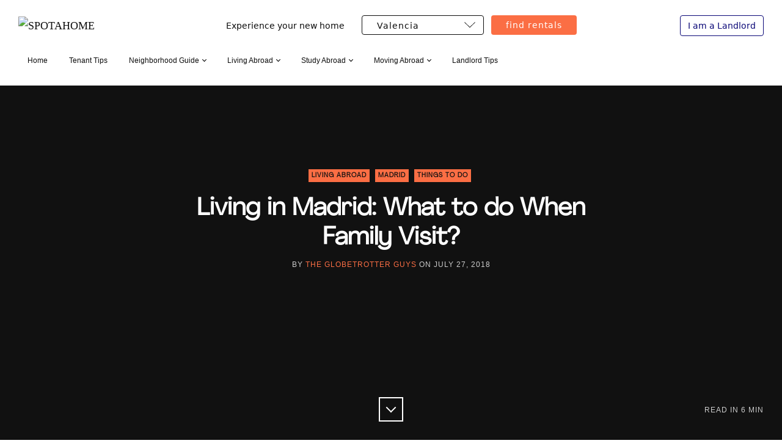

--- FILE ---
content_type: text/html; charset=utf-8
request_url: https://www.spotahome.com/blog/what-to-do-when-family-visit-madird/
body_size: 11898
content:
    <!DOCTYPE html>
                                    <html lang="en">
    <head>
        <meta charset="utf-8">
        <title>
                Living in Madrid - What to do When Family Visit - The Spotahome Blog
            
        </title>

        <meta name="viewport" content="width=device-width, initial-scale=1.0" />

        <link rel="icon" type="image/vnd.microsoft.icon" href="https://spotahome.ghost.io/content/images/2021/08/favicon-4.png">
<link href="//fonts.googleapis.com/css?family=Droid+Serif:400,400italic,700,700italic%7CMontserrat:400,700" rel="stylesheet" type="text/css" />
<link rel="stylesheet" type="text/css" href="https://www.spotahome.com/blog/assets/css/style.v1.css?v=a907b6f7b7" />

<script type="text/javascript">
    var disqus_shortname = 'spotahome-blog', // replace my_disqus_shortname with your shortname
        instagram_user_name = 'spotahome'; // add your Instagram user Name https://www.instagram.com/INSTAGRAM_USER_NAME/

    var items = [];
    var langs = {};
    var loc = null;
    var lang = '#uk';

    if(!items || !items.length) {
        items = [
        ];

        langs = {
            '#de': ['/de/blog/', '#de', '--de'],
            '#fr': ['/fr/blog/', '#fr', '--fr'],
            '#it': ['/it/blog/', '#it', '--it'],
            '#es': ['/es/blog/', '#es', '--es'],
            '#pt': ['/pt/blog/', '#pt', '--pt'],
        };

        loc = document.location.href.toString();

        for(var l in langs) {
            if(langs.hasOwnProperty(l)){
                for(var j = 0; j < langs[l].length; j ++ ) {
                    if(loc.indexOf(langs[l][j]) !== -1) {
                        lang = l;
                    }
                }
            }
        }
    }
</script>

<script src="https://cdn.jsdelivr.net/npm/flatpickr"></script>

        <meta name="referrer" content="no-referrer-when-downgrade" />
        <meta
                name="description"
                content="Being settled somewhere mid-long term when travelling gives family the perfect chance to come visit! Take a look at our 3 day plan of how to fill the time."
        />
        <meta property="article:published_time" content="2018-07-27T13:29:49.000+02:00" />
        <meta property="article:modified_time" content="2025-06-02T19:35:05.000+02:00" />
        <meta property="og:site_name" content="The Spotahome Blog" />
        <meta property="og:type" content="article" />
        <meta property="og:title" content="Living in Madrid: What to do When Family Visit?" />
        <meta property="og:description" content="Being settled somewhere mid-long term when travelling gives family the perfect chance to come visit! Take a look at our 3 day plan of how to fill the time." />
        <link rel="canonical" href="https://www.spotahome.com/blog/what-to-do-when-family-visit-madird/" />
        <link rel="amphtml" href="https://www.spotahome.com/blog/what-to-do-when-family-visit-madird/amp/" />
        <meta property="og:url" content="/blog/what-to-do-when-family-visit-madird/" />
        <meta property="article:tag" content="Living Abroad" />
        <meta property="og:image" content="" />
        <meta property="article:publisher" content="https://www.facebook.com/Spotahome" />
        <meta name="twitter:card" content="summary_large_image" />
        <meta name="twitter:title" content="Living in Madrid: What to do When Family Visit?" />
        <meta name="twitter:description" content="Being settled somewhere mid-long term when travelling gives family the perfect chance to come visit! Take a look at our 3 day plan of how to fill the time." />
        <meta name="twitter:url" content="https://www.spotahome.com/blog/what-to-do-when-family-visit-madird/" />
        <meta name="twitter:image" content="" />
        <meta name="twitter:site" content="@spotahome" />

        <script type="application/ld+json">
          {
            "@context": "https://schema.org",
            "@type": "Article",
            "publisher": {
                "@type": "Organization",
                "name": "The Spotahome Blog",
                "logo": {
                    "@type": "ImageObject",
                    "url": "https://spotahome.ghost.io/content/images/2021/08/favicon-4.png",
                    "width": 32,
                    "height": 32
                }
            },
            "headline": "Living in Madrid: What to do When Family Visit?",
            "url": "https://www.spotahome.com/blog/what-to-do-when-family-visit-madird/",
            "datePublished": "2018-07-27T13:29:49.000+02:00",
            "dateModified": "2025-06-02T19:35:05.000+02:00",
            "image": {
                "@type": "ImageObject",
                "url": "",
                "width": 1800,
                "height": 1200
            },
            "keywords": "Living Abroad",
            "description": "Being settled somewhere mid-long term when travelling gives family the perfect chance to come visit! Take a look at our 3 day plan of how to fill the time.",
            "mainEntityOfPage": {
                "@type": "WebPage",
                "@id": "https://www.spotahome.com/blog/"
            }
          }
        </script>

        <meta name="generator" content="Ghost 3.0" />
<link
        rel="alternate"
        type="application/rss+xml"
        title="The Spotahome Blog"
        href=""
/>
<script>
    (function(i, s, o, g, r, a, m) {
        i["GoogleAnalyticsObject"] = r;
        (i[r] =
                i[r] ||
                function() {
                    (i[r].q = i[r].q || []).push(arguments);
                }),
                (i[r].l = 1 * new Date());
        (a = s.createElement(o)), (m = s.getElementsByTagName(o)[0]);
        a.async = 1;
        a.src = g;
        m.parentNode.insertBefore(a, m);
    })(
            window,
            document,
            "script",
            "https://www.google-analytics.com/analytics.js",
            "ga"
    );

    ga("create", "UA-48535254-1", "auto");
    ga("send", "pageview");
    ga("require", "displayfeatures");
    ga("set", "contentGroup1", "Blog");
</script>
<!-- Google Tag Manager -->
<script>
    (function(w, d, s, l, i) {
        w[l] = w[l] || [];
        w[l].push({ "gtm.start": new Date().getTime(), event: "gtm.js" });
        var f = d.getElementsByTagName(s)[0],
                j = d.createElement(s),
                dl = l != "dataLayer" ? "&l=" + l : "";
        j.async = true;
        j.src = "https://www.googletagmanager.com/gtm.js?id=" + i + dl;
        f.parentNode.insertBefore(j, f);
    })(window, document, "script", "dataLayer", "GTM-WW5LBM");

    dataLayer.push({pageType: 'blog'});
</script>
<!-- End Google Tag Manager -->
    </head>
    <body class="post-template">
    <div id="page" class="site">
                                <header class="site-header">
	<div class="inner-wide header-top">
		<p class="site-logo"><a href="https://www.spotahome.com"><img src="https://spotahome.ghost.io/content/images/2021/11/blog-wordmark-export-1.png" alt="SPOTAHOME" /></a></p>
		<p class="site-title"><a href="https://www.spotahome.com/blog/">SPOTAHOME</a></p>

        <div class="spotahome-search-form__container">
            <div class="spotahome-search-form">
                <p>Experience your new home</p>
                <select id="CitySelect">
                    <option value="">Select a city</option>
                    <option value="barcelona">Barcelona</option>
                    <option value="berlin">Berlin</option>
                    <option value="brussels">Brussels</option>
                    <option value="dublin">Dublin</option>
                    <option value="lisbon">Lisbon</option>
                    <option value="london">London</option>
                    <option value="madrid">Madrid</option>
                    <option value="milan">Milan</option>
                    <option value="paris">Paris</option>
                    <option value="rome">Rome</option>
                    <option value="valencia">Valencia</option>
                </select>

                <button class="search-button" id="FindButton">Find rentals</button>
            </div>
        </div>
        <a id='landlord-link' href="https://www.spotahome.com/landlords" class="landlord">I am a Landlord</a>
        <script type="text/javascript">
            (function() {
                var url = document.location.href.toString();

                // Set Landlord Button

                var landlordLink = document.getElementById('landlord-link');

                if(url.indexOf('/blog/landlord-tips') !== -1){
                   landlordLink.setAttribute('href', "https://www.spotahome.com");
                   landlordLink.innerHTML = 'I am a Tenant';
                };

                // Set City List

                var tags = "Living Abroad,Madrid,Things to do";
                if(tags) {
                    tags = tags.toLowerCase().split(',');
                }

                var cities = ['barcelona', 'berlin', 'brussels', 'dublin', 'lisbon', 'london', 'madrid', 'milan', 'paris', 'rome', 'valencia'];
                let city = '';

                for(var i = 0; i < cities.length; i++) {
                    var regexp = new RegExp(cities[i], 'ig');

                    if(tags && tags.indexOf(cities[i])){
                      city = cities[i];
                    }

                    if(regexp.test(url)){
                        city = cities[i];
                        break;
                    }
                }

                var select = document.getElementById('CitySelect');
                var button = document.getElementById('FindButton');

                if(city) {
                    var opts = select.options;
                    for (var opt, j = 0; opt = opts[j]; j++) {
                        if (opt.value == city) {
                            select.selectedIndex = j;
                            break;
                        }
                    }
                }


                button.addEventListener('click', function(event) {
                  let l = '';

                  switch(lang) {
                    case '#es':
                      l = 'es/';
                      break;
                    case '#it':
                      l = 'it/';
                      break;
                    case '#fr':
                      l = 'fr/';
                      break;
                    case '#de':
                      l = 'de/';
                      break;
                    case '#pt':
                      l = 'pt/';
                      break;
                  }

                  document.location.href = 'https://www.spotahome.com/' + l + select.value;
                });
            })();
        </script>
		<a class="sidebar-toggle" href="#"><span class="screen-reader-text">Open Sidebar</span><span class="icon-nav-custom" aria-hidden="true"></span></a>
	</div><!-- .inner-wide -->
    <div class="inner-wide">
        <nav class="site-navigation" aria-label="Main Menu">
	<h2 class="screen-reader-text">Explore Website</h2>
	<ul class="menu">
		<li class="menu-item home" role="presentation"><a href="https://www.spotahome.com/blog/">Home</a></li>
		<li class="menu-item tenant-tips" role="presentation"><a href="https://www.spotahome.com/blog/tenant-tips/">Tenant Tips</a></li>
		<li class="menu-item" role="presentation" onclick="toogleClass(this, ' open')">
			<span class="with-arrow-down menu-trigger-sidebar">Neighborhood Guide</span>
			<a class="with-arrow-down menu-trigger" href="https://www.spotahome.com/blog/neighbourhood-guide/">Neighborhood Guide</a>
			<ul class="menu">
				<li class="menu-item sidebar-link" role="presentation"><a href="https://www.spotahome.com/blog/neighbourhood-guide/">Neighborhood Guide</a></li>
				<li class="menu-item" role="presentation"><a href="https://www.spotahome.com/blog/london/">London</a></li>
				<li class="menu-item" role="presentation"><a href="https://www.spotahome.com/blog/dublin/">Dublin</a></li>
				<li class="menu-item" role="presentation"><a href="https://www.spotahome.com/blog/madrid/">Madrid</a></li>
				<li class="menu-item" role="presentation"><a href="https://www.spotahome.com/blog/barcelona/">Barcelona</a></li>
				<li class="menu-item" role="presentation"><a href="https://www.spotahome.com/blog/valencia/">Valencia</a></li>
				<li class="menu-item" role="presentation"><a href="https://www.spotahome.com/blog/paris/">Paris</a></li>
				<li class="menu-item" role="presentation"><a href="https://www.spotahome.com/blog/brussels/">Brussels</a></li>
				<li class="menu-item" role="presentation"><a href="https://www.spotahome.com/blog/rome-2/">Rome</a></li>
				<li class="menu-item" role="presentation"><a href="https://www.spotahome.com/blog/milan/">Milan</a></li>
				<li class="menu-item" role="presentation"><a href="https://www.spotahome.com/blog/berlin/">Berlin</a></li>
				<li class="menu-item" role="presentation"><a href="https://www.spotahome.com/blog/lisbon/">Lisbon</a></li>
			</ul>
		</li>
		<li class="menu-item" role="presentation" onclick="toogleClass(this, ' open')">
			<span class="with-arrow-down menu-trigger-sidebar">Living Abroad</span>
			<a class="with-arrow-down menu-trigger" href="https://www.spotahome.com/blog/living-abroad/">Living Abroad</a>
			<ul class="menu">
				<li class="menu-item sidebar-link" role="presentation"><a href="https://www.spotahome.com/blog/living-abroad/">Living Abroad</a></li>
				<li class="menu-item" role="presentation"><a href="https://www.spotahome.com/blog/united-kingdom/">United Kingdom</a></li>
				<li class="menu-item" role="presentation"><a href="https://www.spotahome.com/blog/ireland/">Ireland</a></li>
				<li class="menu-item" role="presentation"><a href="https://www.spotahome.com/blog/spain/">Spain</a></li>
				<li class="menu-item" role="presentation"><a href="https://www.spotahome.com/blog/italy/">Italy</a></li>
				<li class="menu-item" role="presentation"><a href="https://www.spotahome.com/blog/france/">France</a></li>
				<li class="menu-item" role="presentation"><a href="https://www.spotahome.com/blog/belgium/">Belgium</a></li>
				<li class="menu-item" role="presentation"><a href="https://www.spotahome.com/blog/germany/">Germany</a></li>
				<li class="menu-item" role="presentation"><a href="https://www.spotahome.com/blog/portugal/">Portugal</a></li>
			</ul>
		</li>
		<li class="menu-item" role="presentation" onclick="toogleClass(this, ' open')">
			<span class="with-arrow-down menu-trigger-sidebar">Study Abroad</span>
			<a class="with-arrow-down menu-trigger" href="https://www.spotahome.com/blog/study-abroad/">Study Abroad</a>
			<ul class="menu">
				<li class="menu-item sidebar-link" role="presentation"><a href="https://www.spotahome.com/blog/study-abroad/">Study Abroad</a></li>
				<li class="menu-item" role="presentation"><a href="https://www.spotahome.com/blog/student-life/">Student life</a></li>
				<li class="menu-item" role="presentation"><a href="https://www.spotahome.com/blog/internship/">Internship</a></li>
				<li class="menu-item" role="presentation"><a href="https://www.spotahome.com/blog/erasmus/">Erasmus</a></li>
				<li class="menu-item" role="presentation"><a href="https://www.spotahome.com/blog/england/">England</a></li>
				<li class="menu-item" role="presentation"><a href="https://www.spotahome.com/blog/renting/">Renting</a></li>
			</ul>
		</li>
		<li class="menu-item" role="presentation" onclick="toogleClass(this, ' open')">
			<span class="with-arrow-down menu-trigger-sidebar">Moving Abroad</span>
			<a class="with-arrow-down menu-trigger" href="https://www.spotahome.com/blog/moving-abroad/">Moving Abroad</a>
			<ul class="menu">
				<li class="menu-item sidebar-link" role="presentation"><a href="https://www.spotahome.com/blog/moving-abroad/">Moving Abroad</a></li>
				<li class="menu-item" role="presentation"><a href="https://www.spotahome.com/blog/working-abroad/">Working Abroad</a></li>
				<li class="menu-item" role="presentation"><a href="https://www.spotahome.com/blog/freelancing/">Freelancing</a></li>
				<li class="menu-item" role="presentation"><a href="https://www.spotahome.com/blog/nomads/">Nomads</a></li>
				<li class="menu-item" role="presentation"><a href="https://www.spotahome.com/blog/travel/">Travel</a></li>
				<li class="menu-item" role="presentation"><a href="https://www.spotahome.com/blog/europe/">Europe</a></li>
				<li class="menu-item" role="presentation"><a href="https://www.spotahome.com/blog/things-to-do/">Things to do</a></li>
			</ul>
		</li>
		<li class="menu-item study-abroad" role="presentation"><a href="https://www.spotahome.com/blog/landlord-tips/">Landlord Tips</a></li>
	</ul><!-- .menu -->
	<script type="text/javascript">
    function toogleClass(e, currentClass) {
      var classes = e.className;
      var regex = new RegExp(currentClass);
      var isOpen = classes.match(regex);
			if(isOpen) return e.className = classes.replace(regex, '');
			e.className = classes + currentClass;
    }
  </script>
</nav><!-- .site-navigation -->
    </div>
    <script type="text/javascript">

    </script>
</header><!-- .site-header -->
        
        <main class="site-main">
            <div class="site-content">

                <article class="post tag-living-abroad tag-madrid tag-things-to-do tag-hash-uk no-image">
                    <header class="cover post-header">
                        <div class="cover-content">
                            <div class="inner">
                                    <div class="post-tags">
                                        <a href="/blog/tag/living-abroad/" title="Living Abroad" rel="nofollow">Living Abroad</a>
                                        <a href="/blog/tag/madrid/" title="Madrid" rel="nofollow">Madrid</a>
                                        <a href="/blog/tag/things-to-do/" title="Things to do" rel="nofollow">Things to do</a>
                                    </div><!-- .post-tags -->
                                <h1 class="post-title">Living in Madrid: What to do When Family Visit?</h1>
                                <div class="post-meta">
                                    by <span class="post-author"><a href="/blog/author/theglobetrotterguys/">The Globetrotter Guys</a></span> on <time class="published" datetime="2018-07-27">July 27, 2018</time> <span class="reading-time">Read in <span class="eta"></span></span>
                                </div><!-- .post-meta -->
                                <a href="#" class="scroll-down square light"><span class="icon-down-custom" aria-hidden="true"></span><span class="screen-reader-text">Scroll Down</span></a>
                            </div><!-- .inner -->
                        </div><!-- .cover-content -->
                    </header><!-- .cover -->
                    <div class="post-content inner">
                        <p>After travelling for 6 months we needed to find the perfect European city to settle down in mid-long term and earn some money. After lots of research, Madrid seemed the perfect option. There were plenty of job opportunities, <a href="https://www.spotahome.com/">apartments in Madrid</a> were easy to find before we even arrived and it was a short and cheap flight to any where in Europe.</p><p>Most importantly for us, we wanted somewhere that family or friends from the UK could easily visit. Since Madrid is the capital city and the aiport is a short train ride away, it could not have been more ideal.</p><p>Of course, when family or friends visit you want to show off your new city. Naturally we want our visitors to see as many iconic sights as possible, but we also want to make sure they have a chance to relax and just spend time together.</p><p>Recently we had family visit us for a few days. Here is our short guide on how to fill 3 days in Madrid when family comes to visit.</p><h2 id="1-spend-a-day-in-and-around-el-retiro-park">1) Spend a Day in and around El Retiro Park</h2><p>El Retiro Park is a stunning oasis known as the green heart of Madrid. At over 125 hectares, it is home to beautiful gardens, sculptures, monuments, and fountains.</p><p>The park boasts a huge artificial lake, where for just €6 you can hire a rowing boat for 45 minutes, which was the perfect relaxing way to spend the morning.</p><p>Dotted around the lake are plenty of cafes and other eateries. However, we chose to do what a lot of the locals do and take a picnic. We settled on a patch of grass in the sun, enjoyed food and sangria and watched the Madrileños strolling about, playing various sports, and going about their business.</p><p>The easiest way to access the park is to take the Metro to the nearest station, also named Retiro. Alternatively, from a central location such as Sol, Lavapies, Chueca etc, you can walk to the park in less than 20 minutes.</p><p>If you feel like you have had enough sun for the day, pack up and head to the nearby Atocha RENFE station. Grab a coffee, and wander around the beautiful botanical gardens inside the station itself.</p><p>Or for something a little more cultural, head to Prado Museum. This is the main Spanish art museum, offering one of the widest collections of European art. Between Tuesdays - Sundays, from 6pm - 8pm entry is free!</p><h2 id="2-create-your-own-walking-tour">2) Create your own Walking Tour</h2><p>There are countless free walking tours on offer in Madrid. If you head to any of the major squares or plazas such as Plaza Major, Plaza de Callao or Puerta de Sol you will see the tour guides with their umbrellas advertising "Free Tours".</p><p>Alternatively, there are some tours that you can reserve online in advance. These will often follow a pretty similar pattern, taking you to the iconic sights of Madrid, such as the Royal Palace, the Cathedral, Plaza Major, Prado Museum etc. Most tours are approximately 2 hours in duration. We would use the term 'free' loosely as there is the expectation that you will tip what you think the tours are worth. Given most of the free tour guides volunteer, this is essentially their pay for the day.</p><p>However, what we love about Madrid is that it is super easy to navigate around yourself. Plus, it is a really beautiful city. So rather than join a tour showing only a few landmarks for a set time, we chose to just meander around ourselves, at our own leisurely pace.</p><p>In one day this is what we did with our family:</p><ul><li>Starting at Sol walk up to Gran Via and check out the shops</li><li>From Gran Via, head west towards the Palace. You can either pay €30 to enter the palace and spend hours exploring, or admire it from outside. Given we wanted to fit a lot in to the day we admired it from the outside.</li><li>Take a walk around the entire perimeter of the palace which will take you down to the riverbank. There are a few beer gardens along by the river so its the perfect place to stop, relax and rehydrate before moving on.</li><li>From the river bank work your way back the the palace and head south. Within a couple of minutes you will be at the La Almudena Cathedral. You can pay a small donation to go inside and explore.</li><li>By this time you are probably getting peckish. We had heard that San Miguel Market was the place to eat. From the Cathedral it took about ten minutes to walk. San Miguel Market has every kind of tapas you can think of. The atmosphere was great, but during the middle of the day it was crazy busy. We opted instead to walk another ten minutes to see another barrio, La Latina.</li></ul><ul><li>La Latina is known for its tapas bars and traditional restaurants. We stumbled upon Pez Tortilla. This place serves all kinds of Spanish omelettes and croquettes. For a huge slice of tortilla, a croquette and a beer the cost per person was about €6 which was a bargain!</li><li>From La Latina, another 15 minute walk takes you into Lavapies. Here you will find lots of Indian restaurants and a diverse mix of people.</li><li>From Lavapies, to finish off the afternoon we headed 20 minutes up to Chueca. This is the very popular gay district where we sat in Chueca Square and enjoyed a bottle of wine.</li></ul><p>This was a great, albeit tiring day. We felt like we saw a lot of Madrid city centre and got to see lots of different barrios. For those who are not such big walkers, you can take a Metro between all of the places mentioned above.</p><h2 id="3-cable-cars-casa-de-campo-and-piscina-de-lago">3) Cable Cars, Casa De Campo and Piscina de Lago</h2><p>With the temperature reaching upto 36 degrees most days, we all agreed that it would be great to head to one of the many communal pools that Madrid has to offer. But which one to pick?</p><p>After a bit of research online, we realised if we went to Piscina de Lago, we could actually combine this with another 2 activities, and make a whole day of it.</p><p>Piscina Lago is easily reached by Metro to Lago station, but an alternative way to get there is to take the Madrid cable car, locally known as <em>"el teleférico"</em>. The cable car starts at Paseo del Pintor Rosales, (nearest Metro station is Arguelles), and finishes at Casa de Campo.</p><p>The journey to Casa de Campo is a little over 10 minutes. Travelling at a height of 40 metres, the journey provides some stunning, panoramic views over the city and the surrounding area. We would definitely recommend this!</p><p>Prices are just €4.50 each way (giving you the option of taking the Metro back to avoid some walking!) or €6 for a round trip.</p><p>Once you have arrived at Casa de Campo, you are actually inside one of Madrids most important public parks - as this used to be the hunting grounds for the Spanish Royal Family! Nowadays the park houses an attraction park and the Madrid Zoo, but is also very popular with locals due to the mountain biking and running trails. The cable car station itself also has a restaurant with a look-out platform, and a few playgrounds for children.</p><p>We chose to have a slow wander through the park, as we made our towards the pool, exploring a few of the trails and keeping an eye out for the local wildlife such as deer, rabbits and various birds. The park itself is huge - you could easily spend a whole day just here!</p><p>Shortly before lunch we made our way to Piscina de Lago, again equipped with a picnic. This is one of the most popular outdoor communal pools in Madrid, and offers an Olympic sized swimming pool, plenty of grass areas to lounge on, and picnic areas all around. It was the perfect way to cool off and relax after our walk through the park in the heat.</p><p>Prices are just €4.50 for the day, with the option of buying sessions in bulk at a reduced rate.</p><p>After an afternoon spent eating, drinking, swimming and snoozing we made our way back through Casa de Campo for our return cable car journey.</p><p>We hope you found our guide useful, and it helps you plan an itinerary next time your family visits!</p><p>Looking for a place where you can roll out of bed? <a href="https://www.spotahome.com/">Spotahome</a> has you covered.</p><h1 id="you-may-also-like">You may also like:</h1><p><a href="https://www.spotahome.com/blog/madrid-pride-5-reasons-to-get-excited/">Madrid Pride: 5 Reasons to get excited</a><br><a href="https://www.spotahome.com/blog/brunch-in-madrid/">The Ultimate Guide to Brunching in Madrid</a><br><a href="https://www.spotahome.com/blog/8-free-things-to-do-in-madrid/">8 Free things to Do in Madrid</a><br><a href="https://www.spotahome.com/blog/madrid-neighborhood-fit-infographic/">What Madrid Neighbourhood Do You Fit In?</a></p>
                    </div><!-- .post-content -->
                    <footer class="post-footer inner">
                        <div class="share-post">
                            <span>Share</span>
                            <a class="square" target="_blank" href="https://twitter.com/intent/tweet?text=Living%20in%20Madrid%3A%20What%20to%20do%20When%20Family%20Visit%3F&amp;url=https://spotahome.ghost.io/blog/what-to-do-when-family-visit-madird/"><i class="icon-twitter" aria-hidden="true"></i><span class="screen-reader-text">Share on Twitter</span></a>
                            <a class="square" target="_blank" href="https://www.facebook.com/sharer.php?u=https://spotahome.ghost.io/blog/what-to-do-when-family-visit-madird/"><i class="icon-facebook" aria-hidden="true"></i><span class="screen-reader-text">Share on Facebook</span></a>
                        </div>
                            <div class="author-box">
                                    <img src="https://spotahome.ghost.io/content/images/2023/06/The_globetrotter_guys.jpg" alt="The Globetrotter Guys's Picture" class="author-avatar" />
                                <h2 class="author-title">About <a href="/blog/author/theglobetrotterguys/">The Globetrotter Guys</a></h2>
                                    <p class="author-description">We are Sion and Ben, a married gay couple from the UK who are travelling the world documenting the best in gay travel and adventure. 

</p>
                                <p class="author-links">
                                        <span class="author-location"><i class="icon-map-marker" aria-hidden="true"></i> Madrid</span>
                                        <span class="author-website"><i class="icon-chain" aria-hidden="true"></i> <a href="http://www.theglobetrotterguys.com" target="_blank">http://www.theglobetrotterguys.com</a></span>
                                        <span class="author-facebook"><i class="icon-facebook" aria-hidden="true"></i> <a href="https://www.facebook.com/theglobetrotterguys" target="_blank">Facebook</a></span>
                                        <span class="author-twitter"><i class="icon-twitter" aria-hidden="true"></i> <a href="https://x.com/TG_Guys" target="_blank">Twitter</a></span>
                                </p>
                            </div>
                    </footer><!-- .post-footer -->
                </article><!-- .post -->



                <nav class="post-navigation">
                        <a href="/es/blog/mejores-planes-de-islington/" class="nav-next">
                            <div class="nav-inside">
                                <span class="nav-before">Next</span><span class="nav-title">Guía de Barrios de Londres: los Mejores Planes de Islington</span><span class="nav-date">July 27, 2018</span>
                            </div>
                        </a>
                        <a href="/es/blog/curiosidades-conocer-florencia/" class="nav-previous">
                            <div class="nav-inside">
                                <span class="nav-before">Previous</span><span class="nav-title">Curiosidades y secretos que debes conocer de Florencia</span><span class="nav-date">July 27, 2018</span>
                            </div>
                        </a>
                </nav><!-- .post-navigation -->

            </div><!-- .site-content -->
        </main><!-- .site-main -->
        
                            <aside class="sidebar" aria-label="Sidebar">
	<div class="sidebar-scrollable">
		<div class="widget-area">
			<nav class="site-navigation" aria-label="Main Menu">
	<h2 class="screen-reader-text">Explore Website</h2>
	<ul class="menu">
		<li class="menu-item home" role="presentation"><a href="https://www.spotahome.com/blog/">Home</a></li>
		<li class="menu-item tenant-tips" role="presentation"><a href="https://www.spotahome.com/blog/tenant-tips/">Tenant Tips</a></li>
		<li class="menu-item" role="presentation" onclick="toogleClass(this, ' open')">
			<span class="with-arrow-down menu-trigger-sidebar">Neighborhood Guide</span>
			<a class="with-arrow-down menu-trigger" href="https://www.spotahome.com/blog/neighbourhood-guide/">Neighborhood Guide</a>
			<ul class="menu">
				<li class="menu-item sidebar-link" role="presentation"><a href="https://www.spotahome.com/blog/neighbourhood-guide/">Neighborhood Guide</a></li>
				<li class="menu-item" role="presentation"><a href="https://www.spotahome.com/blog/london/">London</a></li>
				<li class="menu-item" role="presentation"><a href="https://www.spotahome.com/blog/dublin/">Dublin</a></li>
				<li class="menu-item" role="presentation"><a href="https://www.spotahome.com/blog/madrid/">Madrid</a></li>
				<li class="menu-item" role="presentation"><a href="https://www.spotahome.com/blog/barcelona/">Barcelona</a></li>
				<li class="menu-item" role="presentation"><a href="https://www.spotahome.com/blog/valencia/">Valencia</a></li>
				<li class="menu-item" role="presentation"><a href="https://www.spotahome.com/blog/paris/">Paris</a></li>
				<li class="menu-item" role="presentation"><a href="https://www.spotahome.com/blog/brussels/">Brussels</a></li>
				<li class="menu-item" role="presentation"><a href="https://www.spotahome.com/blog/rome-2/">Rome</a></li>
				<li class="menu-item" role="presentation"><a href="https://www.spotahome.com/blog/milan/">Milan</a></li>
				<li class="menu-item" role="presentation"><a href="https://www.spotahome.com/blog/berlin/">Berlin</a></li>
				<li class="menu-item" role="presentation"><a href="https://www.spotahome.com/blog/lisbon/">Lisbon</a></li>
			</ul>
		</li>
		<li class="menu-item" role="presentation" onclick="toogleClass(this, ' open')">
			<span class="with-arrow-down menu-trigger-sidebar">Living Abroad</span>
			<a class="with-arrow-down menu-trigger" href="https://www.spotahome.com/blog/living-abroad/">Living Abroad</a>
			<ul class="menu">
				<li class="menu-item sidebar-link" role="presentation"><a href="https://www.spotahome.com/blog/living-abroad/">Living Abroad</a></li>
				<li class="menu-item" role="presentation"><a href="https://www.spotahome.com/blog/united-kingdom/">United Kingdom</a></li>
				<li class="menu-item" role="presentation"><a href="https://www.spotahome.com/blog/ireland/">Ireland</a></li>
				<li class="menu-item" role="presentation"><a href="https://www.spotahome.com/blog/spain/">Spain</a></li>
				<li class="menu-item" role="presentation"><a href="https://www.spotahome.com/blog/italy/">Italy</a></li>
				<li class="menu-item" role="presentation"><a href="https://www.spotahome.com/blog/france/">France</a></li>
				<li class="menu-item" role="presentation"><a href="https://www.spotahome.com/blog/belgium/">Belgium</a></li>
				<li class="menu-item" role="presentation"><a href="https://www.spotahome.com/blog/germany/">Germany</a></li>
				<li class="menu-item" role="presentation"><a href="https://www.spotahome.com/blog/portugal/">Portugal</a></li>
			</ul>
		</li>
		<li class="menu-item" role="presentation" onclick="toogleClass(this, ' open')">
			<span class="with-arrow-down menu-trigger-sidebar">Study Abroad</span>
			<a class="with-arrow-down menu-trigger" href="https://www.spotahome.com/blog/study-abroad/">Study Abroad</a>
			<ul class="menu">
				<li class="menu-item sidebar-link" role="presentation"><a href="https://www.spotahome.com/blog/study-abroad/">Study Abroad</a></li>
				<li class="menu-item" role="presentation"><a href="https://www.spotahome.com/blog/student-life/">Student life</a></li>
				<li class="menu-item" role="presentation"><a href="https://www.spotahome.com/blog/internship/">Internship</a></li>
				<li class="menu-item" role="presentation"><a href="https://www.spotahome.com/blog/erasmus/">Erasmus</a></li>
				<li class="menu-item" role="presentation"><a href="https://www.spotahome.com/blog/england/">England</a></li>
				<li class="menu-item" role="presentation"><a href="https://www.spotahome.com/blog/renting/">Renting</a></li>
			</ul>
		</li>
		<li class="menu-item" role="presentation" onclick="toogleClass(this, ' open')">
			<span class="with-arrow-down menu-trigger-sidebar">Moving Abroad</span>
			<a class="with-arrow-down menu-trigger" href="https://www.spotahome.com/blog/moving-abroad/">Moving Abroad</a>
			<ul class="menu">
				<li class="menu-item sidebar-link" role="presentation"><a href="https://www.spotahome.com/blog/moving-abroad/">Moving Abroad</a></li>
				<li class="menu-item" role="presentation"><a href="https://www.spotahome.com/blog/working-abroad/">Working Abroad</a></li>
				<li class="menu-item" role="presentation"><a href="https://www.spotahome.com/blog/freelancing/">Freelancing</a></li>
				<li class="menu-item" role="presentation"><a href="https://www.spotahome.com/blog/nomads/">Nomads</a></li>
				<li class="menu-item" role="presentation"><a href="https://www.spotahome.com/blog/travel/">Travel</a></li>
				<li class="menu-item" role="presentation"><a href="https://www.spotahome.com/blog/europe/">Europe</a></li>
				<li class="menu-item" role="presentation"><a href="https://www.spotahome.com/blog/things-to-do/">Things to do</a></li>
			</ul>
		</li>
		<li class="menu-item study-abroad" role="presentation"><a href="https://www.spotahome.com/blog/landlord-tips/">Landlord Tips</a></li>
	</ul><!-- .menu -->
	<script type="text/javascript">
    function toogleClass(e, currentClass) {
      var classes = e.className;
      var regex = new RegExp(currentClass);
      var isOpen = classes.match(regex);
			if(isOpen) return e.className = classes.replace(regex, '');
			e.className = classes + currentClass;
    }
  </script>
</nav><!-- .site-navigation -->
      <section class="widget widget-text">
          <h2 class="widget-title"><a href="https://www.spotahome.com/landlords">I am a Landlord</a></h2>
      </section><!-- .widget -->
			<section class="widget widget-text">
				<h2 class="widget-title">About the Spotahome Blog</h2>
				<p>Welcome to the Spotahome Blog, the go-to resource for current and potential tenants living or moving to one of the cities where Spotahome is present.</p>
			</section><!-- .widget -->
			<section class="widget widget-text">
				<h2 class="widget-title">Contact</h2>
				<p>We love working with travel bloggers and we want YOU on board. Interested in writing for Spotahome? We're looking for bloggers who can write about living as a local in one of our cities using list type articles or even making videos. Please get in touch at blog@spotahome.com and share with us your portfolio or blog. We only accept long-term contributors, not one-off guest posts.</p>
				<ul class="contacts">
					<li><span class="icon icon-envelope" aria-hidden="true"></span><a href="mailto:blog@spotahome.com" target="_top">blog@spotahome.com</a></li>
				</ul>
			</section><!-- .widget -->
		</div><!-- .widget-area -->
		<a class="sidebar-toggle"><span class="screen-reader-text">Close Sidebar</span><span class="icon-close-custom" aria-hidden="true"></span></a>
	</div><!-- .sidebar-scrollable -->
</aside><!-- .sidebar -->

                            <aside class="footer-widgets">
	<div class="inner-wide">
		<div class="widget-area">
			<div class="footer-col first">
				<section class="widget widget-recent-posts">
					<h2 class="widget-title">Latest Posts</h2>
					<ul>
						<li>
							<a href="/es/blog/zonas-para-vivir-en-londres/" class="recent-thumb" style="background-image: url(https://images.unsplash.com/photo-1533929736458-ca588d08c8be?crop&#x3D;entropy&amp;cs&#x3D;tinysrgb&amp;fit&#x3D;max&amp;fm&#x3D;jpg&amp;ixid&#x3D;M3wxMTc3M3wwfDF8c2VhcmNofDR8fGxvbmRvbnxlbnwwfHx8fDE3NjEyMzUzNjN8MA&amp;ixlib&#x3D;rb-4.1.0&amp;q&#x3D;80&amp;w&#x3D;2000);"><span class="screen-reader-text">🎓 ¿Te vienes a estudiar a Londres? ¡Aquí tienes los mejores barrios para estudiantes (y para su bolsillo)!</span></a>
							<div class="recent-title"><a href="/es/blog/zonas-para-vivir-en-londres/">🎓 ¿Te vienes a estudiar a Londres? ¡Aquí tienes los mejores barrios para estudiantes (y para su bolsillo)!</a></div>
							<div class="recent-date">October 23, 2025</div>
						</li>
						<li>
							<a href="/blog/valentines-day-at-home-spotahome-edition/" class="recent-thumb" style="background-image: url(https://spotahome.ghost.io/content/images/2022/02/tyler-nix-sitjgGsVIAs-unsplash.jpg);"><span class="screen-reader-text">Valentine’s day at home - Spotahome edition</span></a>
							<div class="recent-title"><a href="/blog/valentines-day-at-home-spotahome-edition/">Valentine’s day at home - Spotahome edition</a></div>
							<div class="recent-date">February 02, 2022</div>
						</li>
						<li>
							<a href="/blog/learnings-lead-to-growth-in-the-long-term-nature-always-balances/" class="recent-thumb" style="background-image: url(https://spotahome.ghost.io/content/images/2020/11/stanislav-kondratiev-MdexOj4D-MU-unsplash.jpg);"><span class="screen-reader-text">Learnings lead to growth. In the long term, nature always balances.</span></a>
							<div class="recent-title"><a href="/blog/learnings-lead-to-growth-in-the-long-term-nature-always-balances/">Learnings lead to growth. In the long term, nature always balances.</a></div>
							<div class="recent-date">November 12, 2020</div>
						</li>
					</ul>
				</section><!-- .widget -->
			</div>
			<div class="footer-col middle">
				<section class="widget widget-tags">
					<h2 class="widget-title">Tags</h2>
					<div class="tagcloud">
						<a href="https://www.spotahome.com/blog/tag/books/">BOOKS</a>
						<a href="https://www.spotahome.com/blog/tag/summer/">SUMMER</a>
						<a href="https://www.spotahome.com/blog/tag/holidays/">HOLIDAYS</a>
						<a href="https://www.spotahome.com/blog/tag/christmas/">CHRISTMAS</a>
						<a href="https://www.spotahome.com/blog/tag/uk/">UK</a>
						<a href="https://www.spotahome.com/blog/tag/job-application/">JOB APPLICATION</a>
						<a href="https://www.spotahome.com/blog/tag/day-trips/">DAY TRIPS</a>
						<a href="https://www.spotahome.com/blog/tag/weekend-trips/">WEEKEND TRIPS</a>
						<a href="https://www.spotahome.com/blog/tag/festival/">FESTIVAL</a>
						<a href="https://www.spotahome.com/blog/tag/food-2/">FOOD</a>
					</div>
				</section><!-- .widget -->
			</div>
			<div class="footer-col last">
				<section class="widget widget-instagram">
					<h2 class="widget-title">SPOTAHOME on @instagram</h2>
					<div id="instafeed" class="instagram-feed"></div>
				</section><!-- .widget -->
			</div>
		</div><!-- .widget-area -->
	</div><!-- .inner-wide -->
</aside><!-- .footer-widgets -->


                            <footer class="site-footer">
    <div class="footer-top">
        <div class="inner-wide">
            <div class="footer-links">
                <div class="offsite-links">
                    <a href="https://www.facebook.com/Spotahome"><i class="icon-facebook" aria-hidden="true"></i><span
                            class="screen-reader-text">Facebook</span></a>
                    <a href="https://twitter.com/Spotahome"><i class="icon-twitter" aria-hidden="true"></i><span
                            class="screen-reader-text">Twitter</span></a>
                    <a href="https://www.instagram.com/spotahome/"><i class="icon-instagram" aria-hidden="true"></i><span
                            class="screen-reader-text">Instagram</span></a>
                    <a href="https://www.linkedin.com/company/spotahome"><i class="icon-linkedin"
                                                                            aria-hidden="true"></i><span
                            class="screen-reader-text">Linkedin</span></a>
                    <a href="https://www.youtube.com/user/spotahome"><i class="icon-youtube" aria-hidden="true"></i><span
                            class="screen-reader-text">YouTube</span></a>
                    <a href="https://www.reddit.com/r/Spotahome/"><i class="icon-reddit" aria-hidden="true"></i><span
                            class="screen-reader-text">Reddit</span></a>
                </div><!-- .offsite-links -->

                <ul class="footer__block-list__Footer___OmV4c footer__block-list--inline__Footer___OmV4c">
                    <li><a href="https://spotahome.app.link/android_footer_home"
                           class="link__Link___OmV4c link__light__Link___OmV4c link__primary__Link___OmV4c link__action__Link___OmV4c"><img
                            class="footer__store-icon__Footer___OmV4c"
                            src="https://s3-eu-west-1.amazonaws.com/sah-public-assets/login_image/google-play.png"
                            alt="Google Play Store"></a></li>
                    <li><a href="https://spotahome.app.link/ios_footer_home"
                           class="link__Link___OmV4c link__light__Link___OmV4c link__primary__Link___OmV4c link__action__Link___OmV4c"><img
                            class="footer__store-icon__Footer___OmV4c"
                            src="https://s3-eu-west-1.amazonaws.com/sah-public-assets/login_image/app-store.png"
                            alt="App Store"></a></li>
                </ul>
            </div>
            <a href="#page" class="top-link square"><i class="icon-up-custom" aria-hidden="true"></i><span
                    class="screen-reader-text">Back to the top</span></a>
        </div><!-- .inner -->
    </div><!-- .footer-top -->
    <div class="site-info inner-wide">
        <p class="footer-blog-info"><a href="https://www.spotahome.com/blog/">SPOTAHOME</a> &copy; 2018</p>
        <ul class="footer-languages">
            <li>Languages:</li>
            <li><a href="https://www.spotahome.com/de/blog/">Deutsch</a></li>
            <li><a href="https://www.spotahome.com/es/blog/">Español</a></li>
            <li><a href="https://www.spotahome.com/fr/blog/">Français</a></li>
            <li><a href="https://www.spotahome.com/it/blog/">Italiano</a></li>
            <li><a href="https://www.spotahome.com/pt/blog/">Português</a></li>
            <li><a href="https://www.spotahome.com/blog/">English</a></li>
        </ul>
    </div><!-- .site-info -->
</footer><!-- .site-footer -->
                            
        <section class="site-search" role="search">
	<div class="search-scrollable">
		<div class="search-box">
			<div class="search-box-inside">
				<h2 class="screen-reader-text">Search SPOTAHOME</h2>
				<form class="search-form">
					<label class="screen-reader-text">Search for:</label>
					<input type="text" id="search-field" class="search-field" placeholder="Type your keywords&hellip;" />
					<input type="submit" class="search-submit" value="Search" />
				</form>
				<div id="search-results" class="search-results"></div>
			</div><!-- .search-box-inside -->
		</div><!-- .search-box -->
		<a class="search-toggle" href="#"><span class="screen-reader-text">Close</span><span aria-hidden="true" class="icon-close-custom"></span></a>
	</div><!-- .search-scrollable -->
</section><!-- .site-search -->
        <div class="overlay"></div>
    </div><!-- #page -->
    <script type="text/javascript" src="https://code.jquery.com/jquery-1.12.4.min.js"></script>
    <!-- Google Tag Manager (noscript) -->
<noscript><iframe src="https://www.googletagmanager.com/ns.html?id=GTM-WW5LBM"
height="0" width="0" style="display:none;visibility:hidden"></iframe></noscript>
<!-- End Google Tag Manager (noscript) -->

<script>
window.dataLayer = window.dataLayer || [];
    
dataLayer.push({
    event: "gtm.js",
    PageType: "Blog",
    pageType: "blog",
});
</script>
    <script type="text/javascript" src="https://www.spotahome.com/blog/assets/js/plugins.js?v=a907b6f7b7"></script>
<script type="text/javascript" src="https://www.spotahome.com/blog/assets/js/custom.js?v=a907b6f7b7"></script>
<script type="text/javascript">
    var links = document.querySelectorAll('.post-content a');
    for (var i = 0, length = links.length; i < length; i++) {
        if (links[i].hostname != window.location.hostname) {
            links[i].target = '_blank';
        }
    }
</script>

    <script defer src="https://static.cloudflareinsights.com/beacon.min.js/vcd15cbe7772f49c399c6a5babf22c1241717689176015" integrity="sha512-ZpsOmlRQV6y907TI0dKBHq9Md29nnaEIPlkf84rnaERnq6zvWvPUqr2ft8M1aS28oN72PdrCzSjY4U6VaAw1EQ==" data-cf-beacon='{"version":"2024.11.0","token":"da9955751eeb4f91bb67f5ff88c13804","server_timing":{"name":{"cfCacheStatus":true,"cfEdge":true,"cfExtPri":true,"cfL4":true,"cfOrigin":true,"cfSpeedBrain":true},"location_startswith":null}}' crossorigin="anonymous"></script>
<script>(function(){function c(){var b=a.contentDocument||a.contentWindow.document;if(b){var d=b.createElement('script');d.innerHTML="window.__CF$cv$params={r:'9c5d6e67fcc6b5b3',t:'MTc2OTczOTAwOQ=='};var a=document.createElement('script');a.src='/cdn-cgi/challenge-platform/scripts/jsd/main.js';document.getElementsByTagName('head')[0].appendChild(a);";b.getElementsByTagName('head')[0].appendChild(d)}}if(document.body){var a=document.createElement('iframe');a.height=1;a.width=1;a.style.position='absolute';a.style.top=0;a.style.left=0;a.style.border='none';a.style.visibility='hidden';document.body.appendChild(a);if('loading'!==document.readyState)c();else if(window.addEventListener)document.addEventListener('DOMContentLoaded',c);else{var e=document.onreadystatechange||function(){};document.onreadystatechange=function(b){e(b);'loading'!==document.readyState&&(document.onreadystatechange=e,c())}}}})();</script></body>
    </html>
